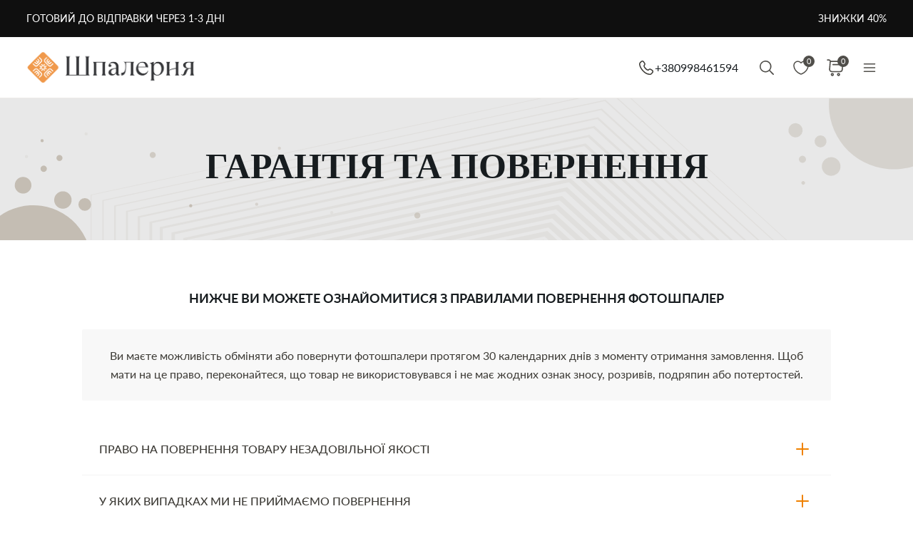

--- FILE ---
content_type: text/html; charset=UTF-8
request_url: https://spalerna.com.ua/ajax/getcartitemscount
body_size: -263
content:
{"cart_items_count":0,"analytics_data":{"country":"US","state":"","state_code":"","device_type":"desktop","timestamp":1769560147}}

--- FILE ---
content_type: image/svg+xml
request_url: https://spalerna.com.ua/img/redesign/one-minute-popup-img.svg
body_size: 3392
content:
<svg width="112" height="120" viewBox="0 0 112 120" fill="none" xmlns="http://www.w3.org/2000/svg">
<mask id="mask0_14919_10502" style="mask-type:luminance" maskUnits="userSpaceOnUse" x="2" y="6" width="89" height="95">
<path d="M86.2303 35.6162C86.1904 35.7504 86.1578 35.8773 86.1337 35.9957C86.1365 36.0906 86.1398 36.1854 86.1426 36.2803C86.1522 37.0522 86.1488 37.8223 86.1393 38.588C86.1702 38.6992 86.1876 38.7615 86.1876 38.7615L86.1353 38.7744C86.1269 39.3762 86.1162 39.9768 86.1005 40.5702C86.0808 41.5559 86.0432 42.5366 86.0269 43.4926C86.5185 43.5824 86.8831 43.8238 86.7578 44.1797C86.7578 44.1797 86.4454 44.4037 86.0219 44.8067C86.0157 46.0978 86.1022 47.3457 86.214 48.5257C86.3438 49.7371 86.5202 50.8778 86.7454 51.9174C87.1853 54 87.7735 55.6813 88.2746 56.8129C88.769 57.9547 89.1555 58.5329 89.156 58.5335L88.8195 58.7558C88.8195 58.7558 88.3943 58.145 87.8662 56.9971C87.3269 55.8508 86.6887 54.1516 86.1926 52.0409C85.9387 50.9872 85.7325 49.8303 85.5724 48.5998C85.4573 47.6286 85.3601 46.6109 85.314 45.5606C84.432 46.6075 83.5051 48.1833 83.6882 50.075C87.2881 87.2467 49.4717 80.1389 44.9229 83.8814C31.6002 94.8407 32.7878 98.169 28.1301 100.389C25.8357 101.483 22.9049 100.526 22.6499 97.6548C22.3948 94.784 23.2869 93.4171 23.2869 93.4171C23.2869 93.4171 19.3359 96.0145 17.8067 96.2879C16.2775 96.5613 13.8557 96.4249 12.8361 93.9639C12.0535 92.0755 13.7467 90.1888 14.577 89.4124C14.0624 89.5966 13.0928 89.8694 11.3063 90.273C6.46318 91.3665 1.65151 88.3857 3.02226 85.8984C5.88511 80.7036 14.9147 86.7185 38.9163 72.5308C44.069 73.8377 49.8132 74.2789 53.2856 70.84C56.9203 67.221 54.8642 61.1135 49.5469 61.7736C49.3531 61.7978 49.0587 61.7826 49.0812 61.9667C49.1031 62.1458 49.3891 62.0745 49.5733 62.0633C54.3653 61.7742 55.8771 67.143 52.5452 70.0603C48.9486 73.1815 43.0224 71.8993 38.459 70.2933C24.4504 62.2603 26.3402 44.9369 27.4031 34.951C28.5244 24.42 26.0576 20.6107 26.0576 20.6107C26.0576 20.6107 43.8847 22.7393 50.3879 34.1668C57.3052 46.3218 57.0029 52.7645 59.9321 55.8592C61.7697 57.8009 65.4398 56.6996 67.5841 52.4984C70.17 47.4322 69.7284 38.6762 75.6569 37.8779C81.5854 37.0797 84.5286 43.7177 84.5286 43.7177C84.7258 43.5863 84.9882 43.5077 85.2646 43.4735C85.2578 42.5158 85.2685 41.5486 85.259 40.5618C85.2573 39.8219 85.2505 39.077 85.2365 38.3315C85.2073 38.1979 85.1696 38.0536 85.1084 37.9183C85.0112 37.6354 84.8887 37.302 84.6938 36.9506C84.5354 36.5863 84.2764 36.2466 84.0545 35.8851C83.7831 35.5595 83.541 35.2031 83.2455 34.9347C82.9809 34.6434 82.6978 34.4144 82.4483 34.2224C81.9787 34.4413 81.3815 34.2926 80.8237 33.8766C80.1226 33.3551 79.0894 31.52 79.2417 31.2764C79.3934 31.0333 80.7911 31.5324 81.8135 32.1549C82.7629 32.7326 82.9663 33.4528 82.8287 33.8547C83.0893 34.0366 83.3764 34.251 83.6494 34.5199C83.982 34.7938 84.2618 35.1559 84.5713 35.4927C84.7747 35.7852 84.9983 36.0653 85.1803 36.3578C85.1797 36.3421 85.1797 36.3258 85.1792 36.3101C85.105 35.0234 85.0208 33.7402 84.8365 32.4923C84.7887 32.4081 84.7387 32.3245 84.6949 32.2369C84.5932 32.0309 84.4764 31.8299 84.3101 31.6621C84.1534 31.4892 84.0208 31.2932 83.8472 31.1378C83.6691 30.9856 83.4938 30.8352 83.3242 30.6898C82.9585 30.4215 82.613 30.1795 82.2922 29.9847C82.1467 29.896 82.0141 29.813 81.8933 29.7355C81.3714 30.3317 80.4686 30.3614 79.5316 29.9421C78.49 29.4761 76.6513 27.4328 76.7755 27.0797C76.8996 26.7266 78.822 26.9647 80.3012 27.4676C81.6163 27.9133 82.0961 28.7194 82.0815 29.2713C82.2203 29.351 82.3792 29.4413 82.5601 29.5401C82.8865 29.7175 83.2691 29.9584 83.6685 30.2233C83.8607 30.3738 84.0595 30.5281 84.2612 30.6853C84.3809 30.783 84.4887 30.8986 84.5955 31.0159C84.4399 30.2155 84.2449 29.4357 84.0326 28.6762C83.8848 28.5056 83.7051 28.2973 83.4989 28.0593C83.2129 27.7315 82.8843 27.3408 82.5231 26.9383C82.1338 26.5756 81.718 26.1889 81.3034 25.8026C81.0933 25.6118 80.8928 25.4075 80.677 25.2289C80.4512 25.0628 80.2282 24.8994 80.0125 24.7411C79.5748 24.4386 79.1945 24.095 78.8164 23.9047C78.7479 23.8682 78.6838 23.8345 78.6198 23.8003C77.7153 24.7451 76.212 24.7434 74.6716 24.0125C72.9368 23.1907 69.92 19.685 70.1414 19.0967C70.3638 18.5073 73.589 18.9788 76.0581 19.8787C78.5951 20.8021 79.24 22.4923 78.9069 23.3742C78.9625 23.4006 79.0159 23.4264 79.0743 23.4545C79.4827 23.642 79.8804 23.9726 80.3495 24.2696C80.5787 24.4245 80.8164 24.5845 81.0574 24.7479C81.2888 24.9241 81.5062 25.1268 81.7326 25.3165C82.1832 25.7044 82.6332 26.0923 83.0551 26.4561C83.1882 26.593 83.3101 26.7233 83.4337 26.8541C83.1472 26.0867 82.8371 25.348 82.5062 24.6496C82.0096 23.5494 81.431 22.5603 80.9063 21.6419C80.3119 20.7645 79.8523 19.9023 79.3305 19.2107C78.8293 18.5056 78.4147 17.8724 78.0333 17.379C77.9563 17.2746 77.885 17.178 77.8153 17.0826C76.3165 17.5238 74.2862 16.0463 72.7233 13.7852C70.4458 10.4884 70.6318 6.95857 70.8964 6.5819C71.1604 6.20467 74.4435 8.86773 76.6075 11.4741C78.672 13.957 78.8254 15.9548 78.2956 16.7373C78.3698 16.8171 78.444 16.8962 78.5249 16.9832C78.9681 17.4346 79.4355 18.0425 79.99 18.7268C80.5568 19.401 81.1237 20.2234 81.7444 21.1159C82.2349 21.9142 82.7652 22.7725 83.2568 23.7127C83.2433 23.3972 83.2309 23.0762 83.2466 22.7596C83.2759 22.2414 83.3051 21.7227 83.3326 21.2366C83.341 21.0109 83.3629 20.7959 83.386 20.5899C82.7304 20.4137 81.9826 19.2488 82.4107 17.1657C82.8298 15.1201 83.7989 12.7529 84.2399 12.8595C84.6792 12.9667 85.614 16.5117 85.4337 18.0318C85.2837 19.2971 84.7612 20.2598 83.9393 20.5377C83.923 20.7701 83.9084 21.0149 83.9112 21.2692C83.9056 21.7452 83.9006 22.2538 83.8949 22.7618C83.8933 23.2687 83.964 23.7582 83.991 24.2241C84.009 24.456 84.027 24.6799 84.0433 24.8921C84.0882 25.1083 84.1303 25.3131 84.1691 25.5018C84.1921 25.6124 84.2135 25.7162 84.2337 25.815C84.4955 26.4667 84.7376 27.1437 84.9629 27.8404C84.9988 27.9577 85.0292 28.0784 85.0635 28.1963C85.0713 28.1536 85.0792 28.1137 85.0876 28.0711C85.137 27.8533 85.1567 27.6197 85.2326 27.4109C85.396 26.8709 85.555 26.3382 85.7162 25.8599C85.1859 25.3199 84.8696 23.6717 85.7365 21.8659C86.6381 19.9825 88.1151 18.463 88.5173 18.6735C88.9179 18.8834 88.965 22.549 88.4212 23.9799C87.9493 25.2245 87.1611 26.0435 86.2471 26.048C86.1168 26.5178 85.9921 27.0359 85.8634 27.5574C85.7999 27.7663 85.7977 27.9768 85.7617 28.1828C85.7337 28.3882 85.705 28.5903 85.6786 28.7862C85.6061 29.1685 85.5904 29.5469 85.6011 29.8814C85.6005 30.0908 85.6 30.275 85.5994 30.4327C85.696 30.9385 85.782 31.4482 85.8455 31.9646C85.9247 32.4985 85.9758 33.0374 86.0174 33.5774C86.0505 33.6796 86.0763 33.7767 86.0786 33.8642C86.0848 33.908 86.0898 33.9473 86.0955 33.9894C86.2381 33.7138 86.3842 33.4331 86.5584 33.1654C86.5808 33.1272 86.6056 33.0913 86.6286 33.0531C86.3297 32.403 86.4269 30.966 87.4875 29.6103C88.6606 28.1092 90.2723 27.0455 90.5892 27.3116C90.9043 27.5771 90.2296 30.8498 89.465 32.018C88.8083 33.0233 87.9561 33.5976 87.1477 33.4393C87.1392 33.455 87.1302 33.4696 87.1224 33.4853C86.7128 34.2314 86.382 35.0431 86.2325 35.6151L86.2303 35.6162ZM53.8738 36.9034C57.2838 43.2978 57.8445 52.8206 61.9371 53.3808C63.441 53.5868 63.7876 52.6808 63.7876 52.6808C63.7876 52.6808 62.105 53.1108 60.7601 50.6919C57.9574 45.6504 55.9951 26.6043 49.8846 19.9387C43.774 13.2727 35.3085 13.3849 35.3085 13.3849L37.9433 20.6955C46.9981 25.3367 49.4649 28.6364 53.8738 36.904V36.9034Z" fill="white"/>
</mask>
<g mask="url(#mask0_14919_10502)">
<path d="M112 0H0V60.4286H112V0Z" fill="url(#paint0_linear_14919_10502)"/>
<path d="M112 59.5708H0V120H112V59.5708Z" fill="#FED800"/>
</g>
<defs>
<linearGradient id="paint0_linear_14919_10502" x1="55.9997" y1="64.0779" x2="55.9997" y2="6.14626" gradientUnits="userSpaceOnUse">
<stop stop-color="#0048AA"/>
<stop offset="1" stop-color="#1570D2"/>
</linearGradient>
</defs>
</svg>


--- FILE ---
content_type: image/svg+xml
request_url: https://spalerna.com.ua/img/redesign/icons/icon-faq-open.svg
body_size: -197
content:
<svg width="24" height="24" viewBox="0 0 24 24" fill="none" xmlns="http://www.w3.org/2000/svg">
<g id="Iconsax/Linear/add">
<path id="Vector" d="M6 12H18M12 18V6" stroke="#EF8100" stroke-width="1.5" stroke-linecap="round" stroke-linejoin="round"/>
</g>
</svg>


--- FILE ---
content_type: image/svg+xml
request_url: https://spalerna.com.ua/img/redesign/background/top-heading-1440.svg
body_size: 2165
content:
<svg width="1440" height="224" viewBox="0 0 1440 224" fill="none" xmlns="http://www.w3.org/2000/svg">
<g clip-path="url(#clip0_3304_67463)">
<g clip-path="url(#clip1_3304_67463)">
<rect y="-25" width="1440" height="274" rx="2" fill="#E8E8E8"/>
<circle cx="36.4037" cy="137.29" r="13.1537" fill="#C4BDB3"/>
<circle cx="133.737" cy="167.652" r="10.034" fill="#C4BDB3"/>
<circle cx="99.1891" cy="160.608" r="13.7516" fill="#C4BDB3"/>
<circle cx="68.9232" cy="111.216" r="5.01699" fill="#C4BDB3"/>
<circle cx="41.7507" cy="91.9668" r="2.5085" fill="#C4BDB3" fill-opacity="0.2"/>
<circle cx="135.774" cy="56.093" r="2.5085" fill="#C4BDB3" fill-opacity="0.2"/>
<circle cx="523.212" cy="180.455" r="2.5085" fill="#C4BDB3" fill-opacity="0.2"/>
<circle opacity="0.5" cx="404.821" cy="167.302" r="2.5085" fill="#C4BDB3"/>
<circle opacity="0.5" cx="440.696" cy="78.8131" r="2.5085" fill="#C4BDB3"/>
<circle cx="300.79" cy="169.693" r="2.5085" fill="#C4BDB3"/>
<circle cx="66.4147" cy="66.8552" r="2.5085" fill="#C4BDB3"/>
<circle opacity="0.7" cx="240.885" cy="89.4583" r="4.78317" fill="#C4BDB3"/>
<circle opacity="0.7" cx="658.221" cy="185.122" r="4.78317" fill="#C4BDB3"/>
<circle cx="93.7988" cy="94.2414" r="4.78317" fill="#C4BDB3"/>
<circle cx="52.5752" cy="259.886" r="91.0541" transform="rotate(-48.1512 52.5752 259.886)" fill="#C4BDB3"/>
<circle cx="1310.93" cy="107.633" r="14.7353" transform="rotate(-127.217 1310.93 107.633)" fill="#C4BDB3" fill-opacity="0.5"/>
<circle cx="1254.7" cy="50.4417" r="11.2404" transform="rotate(-127.217 1254.7 50.4417)" fill="#C4BDB3" fill-opacity="0.5"/>
<circle cx="1294.18" cy="67.9484" r="9.42674" transform="rotate(-127.217 1294.18 67.9484)" fill="#C4BDB3" fill-opacity="0.5"/>
<circle cx="1265.64" cy="96.2884" r="5.62021" transform="rotate(-127.217 1265.64 96.2884)" fill="#C4BDB3" fill-opacity="0.5"/>
<circle cx="1266.87" cy="133.572" r="2.81011" transform="rotate(-127.217 1266.87 133.572)" fill="#C4BDB3" fill-opacity="0.5"/>
<circle cx="1409.35" cy="10.1413" r="102.002" transform="rotate(-175.368 1409.35 10.1413)" fill="#C4BDB3" fill-opacity="0.5"/>
</g>
<g clip-path="url(#clip2_3304_67463)">
<g opacity="0.2">
<path fill-rule="evenodd" clip-rule="evenodd" d="M483.953 312.024L483.953 569.135L852.92 648.61L1080.94 440.579L852.92 232.549L483.953 312.024ZM857.432 657.821L472.109 574.833L472.109 306.325L857.432 223.338L1095.57 440.579L857.432 657.821Z" fill="#C4BDB3"/>
<path fill-rule="evenodd" clip-rule="evenodd" d="M464.828 303.206L464.828 577.961L858.943 662.885L1102.53 440.579L858.943 218.274L464.828 303.206ZM863.245 671.638L453.578 583.369L453.578 297.798L863.245 209.52L1116.44 440.579L863.245 671.638Z" fill="#C4BDB3"/>
<path fill-rule="evenodd" clip-rule="evenodd" d="M445.672 294.376L445.672 586.766L864.976 677.144L1124.12 440.58L864.976 203.999L445.672 294.376ZM869.058 685.456L435.031 591.9L435.031 289.25L869.058 195.703L1137.3 440.579L869.058 685.456Z" fill="#C4BDB3"/>
<path fill-rule="evenodd" clip-rule="evenodd" d="M426.563 285.57L426.562 595.589L871.005 691.411L1145.7 440.584L871.005 189.748L426.563 285.57ZM874.847 699.273L416.484 600.449L416.484 280.709L874.847 181.885L1158.15 440.583L874.847 699.273Z" fill="#C4BDB3"/>
<path fill-rule="evenodd" clip-rule="evenodd" d="M407.445 276.743L407.445 604.406L877.068 705.687L1167.31 440.575L877.068 175.463L407.445 276.743ZM882.697 711.24L880.669 713.091L397.953 608.985L397.953 272.155L880.669 168.068L1179.02 440.575L882.697 711.24Z" fill="#C4BDB3"/>
<path fill-rule="evenodd" clip-rule="evenodd" d="M388.32 267.939L388.32 613.229L883.068 719.964L1188.87 440.584L883.068 161.204L388.32 267.939ZM886.484 726.908L379.406 617.533L379.406 263.643L886.484 154.25L1199.88 440.584L886.484 726.908Z" fill="#C4BDB3"/>
<path fill-rule="evenodd" clip-rule="evenodd" d="M371.5 259.109L371.5 622.049L891.441 734.231L1212.77 440.579L891.441 146.926L371.5 259.109ZM894.605 740.725L363.188 626.071L363.188 255.087L894.605 140.433L1223.06 440.579L894.605 740.725Z" fill="#C4BDB3"/>
<path fill-rule="evenodd" clip-rule="evenodd" d="M352.367 249.993L352.367 629.632L897.467 746.972L1234.35 439.817L897.467 132.653L352.367 249.993ZM900.415 753.008L344.641 633.353L344.641 246.272L900.415 126.616L1243.91 439.817L900.415 753.008Z" fill="#C4BDB3"/>
<path fill-rule="evenodd" clip-rule="evenodd" d="M333.258 241.173L333.258 638.457L903.482 761.255L1255.92 439.815L903.482 118.367L333.258 241.173ZM907.752 765.437L906.218 766.825L326.094 641.888L326.094 237.726L906.218 112.798L1264.77 439.816L907.752 765.437Z" fill="#C4BDB3"/>
<path fill-rule="evenodd" clip-rule="evenodd" d="M314.125 232.359L314.125 647.263L909.524 775.505L1277.51 439.811L909.524 104.109L314.125 232.359ZM912.034 780.643L307.562 650.43L307.563 229.186L912.034 98.9812L1285.64 439.812L912.034 780.643Z" fill="#C4BDB3"/>
<path fill-rule="evenodd" clip-rule="evenodd" d="M915.565 89.8321L295.008 223.532L295.008 656.081L915.565 789.79L1299.1 439.811L915.565 89.8321ZM919.138 793.293L917.858 794.46L291.084 659.425L289.016 658.974L289.016 220.649L917.858 85.163L1305.22 438.644L1306.49 439.812L919.138 793.293Z" fill="#C4BDB3"/>
<path fill-rule="evenodd" clip-rule="evenodd" d="M275.867 214.713L275.867 664.911L921.569 804.059L1320.66 439.808L921.569 75.5654L275.867 214.713ZM923.655 808.278L270.469 667.512L270.469 212.112L923.655 71.3458L1327.34 439.807L923.655 808.278Z" fill="#C4BDB3"/>
<path fill-rule="evenodd" clip-rule="evenodd" d="M256.75 205.9L256.75 673.731L927.637 818.343L1342.26 439.811L927.637 61.2878L256.75 205.9ZM930.508 821.157L929.494 822.095L253.605 676.42L251.938 676.058L251.938 203.565L927.827 57.8905L929.494 57.5278L1348.21 439.811L930.508 821.157Z" fill="#C4BDB3"/>
<path fill-rule="evenodd" clip-rule="evenodd" d="M239.93 197.073L239.93 682.552L935.962 832.613L1366.14 439.817L935.962 47.0122L239.93 197.073ZM938.485 835.09L937.578 835.913L237.17 684.914L235.703 684.587L235.703 195.037L936.11 44.0204L937.578 43.7107L1371.38 439.816L938.485 835.09Z" fill="#C4BDB3"/>
<path fill-rule="evenodd" clip-rule="evenodd" d="M942.02 32.7601L220.859 188.256L220.859 691.357L942.02 846.862L1387.73 439.811L942.02 32.7601ZM944.188 849.004L943.401 849.73L218.452 693.393L217.172 693.119L217.172 186.496L942.134 30.1676L943.401 29.8932L1391.45 439.095L1392.25 439.812L944.188 849.004Z" fill="#C4BDB3"/>
<path fill-rule="evenodd" clip-rule="evenodd" d="M201.703 179.435L201.703 700.186L948.038 861.148L1409.31 439.815L948.038 18.4824L201.703 179.435ZM949.881 862.954L949.215 863.548L199.705 701.895L198.625 701.674L198.625 177.958L948.161 16.2968L949.215 16.0756L1413.1 439.816L949.881 862.954Z" fill="#C4BDB3"/>
<path fill-rule="evenodd" clip-rule="evenodd" d="M954.076 4.20643L182.578 170.616L182.578 709L954.076 875.418L1430.87 439.812L954.076 4.20643ZM955.551 876.869L955.004 877.365L180.932 710.389L180.078 710.203L180.078 169.411L954.15 2.444L955.004 2.25809L1433.41 439.316L1433.96 439.811L955.551 876.869Z" fill="#C4BDB3"/>
<path fill-rule="evenodd" clip-rule="evenodd" d="M961.532 -10.0541L163.445 161.802L163.445 717.822L961.532 889.686L1454.77 439.821L961.532 -10.0541ZM962.666 890.802L962.266 891.183L161.547 718.743L161.547 160.881L962.266 -11.559L1456.73 439.449L1457.15 439.821L962.666 890.802Z" fill="#C4BDB3"/>
<path fill-rule="evenodd" clip-rule="evenodd" d="M143 727.287L143.468 727.384L968.059 905L968.353 904.734L1478 439.812L1477.71 439.555L968.059 -25.3768L967.605 -25.2882L143 152.327L143 727.287ZM967.55 903.964L144.321 726.632L144.321 152.983L967.55 -24.3406L1476.33 439.812L967.55 903.964Z" fill="#C4BDB3"/>
</g>
</g>
</g>
<defs>
<clipPath id="clip0_3304_67463">
<rect width="1440" height="224" fill="white"/>
</clipPath>
<clipPath id="clip1_3304_67463">
<rect y="-25" width="1440" height="274" rx="2" fill="white"/>
</clipPath>
<clipPath id="clip2_3304_67463">
<rect width="1440" height="274" fill="white" transform="translate(0 -25)"/>
</clipPath>
</defs>
</svg>


--- FILE ---
content_type: image/svg+xml
request_url: https://spalerna.com.ua/img/redesign/icons/icon-faq-close.svg
body_size: -136
content:
<svg width="24" height="24" viewBox="0 0 24 24" fill="none" xmlns="http://www.w3.org/2000/svg">
<g id="Iconsax/Linear/minus">
<path id="Vector" d="M6 12H18" stroke="#0F0F0F" stroke-width="1.5" stroke-linecap="round" stroke-linejoin="round"/>
</g>
</svg>
